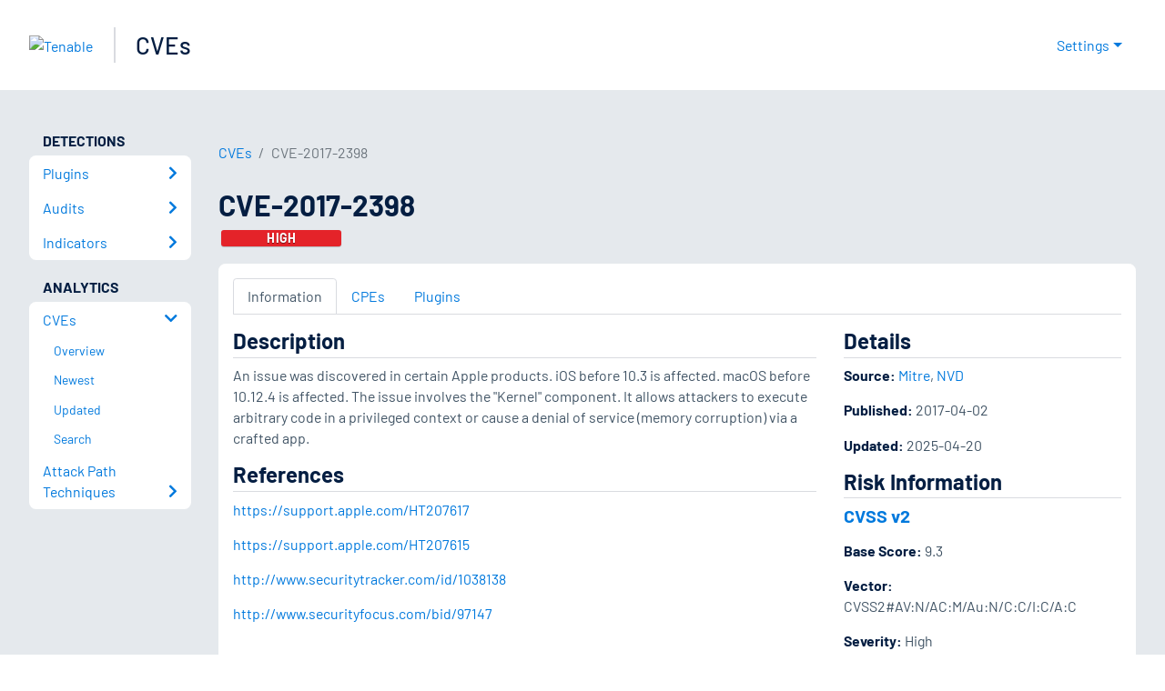

--- FILE ---
content_type: application/x-javascript; charset=UTF-8
request_url: https://trackingapi.trendemon.com/api/experience/personal-stream?AccountId=2110&ClientUrl=https%3A%2F%2Fwww.tenable.com%2Fcve%2FCVE-2017-2398&MarketingAutomationCookie=&ExcludedStreamsJson=%5B%5D&callback=jsonp481576&vid=2110:17692954295806380
body_size: -64
content:
jsonp481576(null)

--- FILE ---
content_type: application/x-javascript; charset=UTF-8
request_url: https://trackingapi.trendemon.com/api/Identity/me?accountId=2110&DomainCookie=17692954295806380&fingerPrint=cd6156e959afb7f71e12407d11bda856&callback=jsonp508429&vid=
body_size: 274
content:
jsonp508429({"VisitorUid":"-638135314895342995","VisitorInternalId":"2110:17692954295806380"})